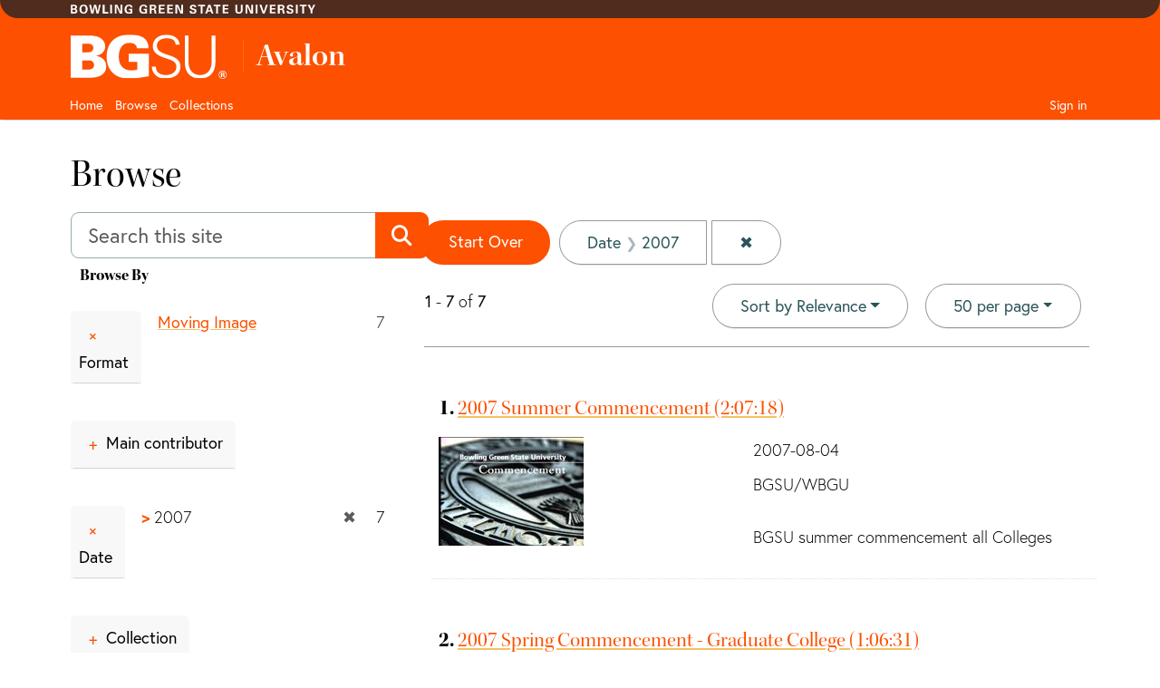

--- FILE ---
content_type: text/html; charset=utf-8
request_url: https://avalon.bgsu.edu/catalog?f%5Bdate_sim%5D%5B%5D=2007&per_page=50&q=&search_field=all_fields&sort=date_ssi+desc%2C+title_ssort+asc
body_size: 34220
content:
<!DOCTYPE html>
<html lang="en">

<head>
  <meta charset="utf-8" />
  <meta http-equiv="X-UA-Compatible" content="IE=edge,chrome=1">
  <title>Date: 2007 - Avalon Media System Search Results</title>

  <meta property="og:title" content="Date: 2007 - Avalon Media System Search Results" />
  <meta property="og:type" content=website />
  <meta property="og:url" content=https://avalon.bgsu.edu/catalog?f%5Bdate_sim%5D%5B%5D=2007&amp;per_page=50&amp;q=&amp;search_field=all_fields&amp;sort=date_ssi+desc%2C+title_ssort+asc />
  <meta property="og:image" content=https://avalon.bgsu.eduhttps://avalon.bgsu.edu/assets/AvalonMediaSystem_Logo_Large-9d3fe9069271d1d81a3a2c921d8b5ed6167e697b5d0e72f189bc18cc4071afd9.png />

  <meta name="csrf-param" content="authenticity_token" />
<meta name="csrf-token" content="0mB5MPAbD00ZcuoKl9yf3XWblpG2WeI7ZmsHqcSXg7ct4PnpJcQpCsopACNIAAZnTCyEsUPYXJcVdXt0tHSh6A==" />
  <meta name="viewport" content="width=device-width, initial-scale=1.0">
  <link rel="icon" type="image/x-icon" href="https://avalon.bgsu.edu/assets/favicon-2a5914ce45b010461eccdb96fe914d81cffefa4de4080e673af167a81760e1ba.ico" />
  <link rel="stylesheet" href="https://avalon.bgsu.edu/assets/application-0ad5276a1862179bff8466be6a12994df0aa4f57dc565e145899cefc475e8138.css" media="all" charset="utf-8" />
  <link rel="stylesheet" href="https://avalon.bgsu.edu/packs/css/9564-92a5704a.css" charset="utf-8" media="screen" />
<link rel="stylesheet" href="https://avalon.bgsu.edu/packs/css/application-b1672256.css" charset="utf-8" media="screen" />
  <script src="https://avalon.bgsu.edu/packs/js/runtime-71879cd2403274c3032e.js" defer="defer"></script>
<script src="https://avalon.bgsu.edu/packs/js/961-a3ba90f778209eac0aa8.js" defer="defer"></script>
<script src="https://avalon.bgsu.edu/packs/js/9564-2e0f2b172dd995f3f5ad.js" defer="defer"></script>
<script src="https://avalon.bgsu.edu/packs/js/5037-2e7c2d690700fe2908f7.js" defer="defer"></script>
<script src="https://avalon.bgsu.edu/packs/js/3718-6e1c808335ce67e11943.js" defer="defer"></script>
<script src="https://avalon.bgsu.edu/packs/js/application-647969f358293d3c9fe8.js" defer="defer"></script>
  
  
    <script>(function(w,d,s,l,i){w[l]=w[l]||[];w[l].push({'gtm.start':new Date().getTime(),event:'gtm.js'});var f=d.getElementsByTagName(s)[0],j=d.createElement(s),dl=l!='dataLayer'?'&l='+l:'';j.async=true;j.src='https://www.googletagmanager.com/gtm.js?id='+i+dl+ '&gtm_auth=VT025LT8ZrrUKC_4sS-elg&gtm_preview=env-21&gtm_cookies_win=x';f.parentNode.insertBefore(j,f);})(window,document,'script','dataLayer','GTM-59V3LR');</script>

</head>

<body data-mountpoint="/"  >
  <noscript><iframe src="https://www.googletagmanager.com/ns.html?id=GTM-59V3LR&gtm_auth=VT025LT8ZrrUKC_4sS-elg&gtm_preview=env-21&gtm_cookies_win=x" height="0" width="0" style="display:none;visibility:hidden"></iframe></noscript>


  <div class="page-container">
    <div class="content-wrapper">
      <div id="skip-to-main-content" role="navigation" aria-label="Skip to main content">
	<a href="#main-content">Skip to main content</a>
      </div>
      <!-- a id="skip-to-content" class="visually-hidden-focusable" href="#main-content">Skip to main content</a -->
      <div id="blacklight-modal" class="modal fade" tabindex="-1" role="dialog" aria-hidden="true" data-turbo="false">
  <div class="modal-dialog modal-lg" role="document">
    <div class="modal-content">
    </div>
  </div>
</div>

      
      <header class="cmp-header">
	<div class="cmp-header__top">
	    <div class="container">
			<div class="row">
				<div class="col d-flex align-items-center"><img src="//www.bgsu.edu/content/dam/BGSU/images/svg/bowling-green-state-university.svg" alt="Bowling Green State University" class="cmp-header__wordmark" loading="lazy"></div>
				<div class="col d-flex justify-content-end align-items-baseline"></div>
	        </div>
	    </div>
	</div>
    <div class="cmp-header__main" data-sly-test="${full}">
        <div class="container">
            <div class="row pt-3 pb-1">
                <div class="col-2" data-sly-test="${brandLogoConfigured}">
                    <a class="cmp-header__logo-link d-none d-lg-block"  href="https://www.bgsu.edu">
                    	<img class="img-fluid" alt="BGSU" src="//www.bgsu.edu/content/dam/BGSU/images/svg/bgsu-logo-rev.svg" />
                    </a>
                </div>
                <div class="col-10 d-flex align-items-center">
                	<div class="header_page_title cmp-header-title__text">
						<div class="college-title my-header-title cmp-header-title__wrapper">
							<span class="cmp-header-title__text-bold">Avalon</span>
    					</div>
					</div>
                </div>
            </div>
        </div>
    </div>
</header>

      <div class="header__nav sticky-top">
	<nav class="navbar navbar-expand-lg navbar-dark container" aria-label="Main Navigation">
		<div class="container-fluid g-0 justify-content-end">
<a href="/" class="nav-link header__nav-sticky-link d-lg-none col" role="button" aria-disabled="true"> <img class="img-fluid mobile-logo" alt="Bowling Green State University" src="//www.bgsu.edu/content/dam/BGSU/images/svg/bgsu-logo-rev.svg" /></a>

<button class="navbar-toggler fa-solid fa-magnifying-glass" type="button"
				data-bs-toggle="collapse" data-bs-target="#user-util-collapse"
				aria-controls="user-util-collapse" aria-expanded="false"
				aria-label="Toggle search">
			</button>


			<button class="navbar-toggler fa-solid fa-bars" type="button"
				data-bs-toggle="collapse" data-bs-target="#user-util-collapse"
				aria-controls="user-util-collapse" aria-expanded="false"
				aria-label="Toggle navigation">
			</button>

			<div class="collapse navbar-collapse" id="user-util-collapse">
      		  <ul class="navbar-nav nav me-auto">
  <li class="d-lg-none"><div class="cmp-header__search" role="search" aria-label="Navigation Search Bar">
                                                <form accept-charset="UTF-8" action="/catalog" class="avalon-search-query-form avalon-form-search" method="get">
  <div style="margin:0;padding:0;display:inline">
    <input name="utf8" type="hidden" value="✓">
  </div>
  <input id="search_field" name="search_field" type="hidden" value="all_fields">
  <div>
    <label class="visually-hidden form-label" for=searchField-8jei5n3w6zrjcg64>Search</label>
    <div class="input-group input-group-lg global-search-wrapper">
      <input class="search-query q form-control global-search-input" id=searchField-8jei5n3w6zrjcg64 name="q"
        placeholder="Search this site" type="text" value="">
      <button id="global-search-submit" type="submit" class="btn btn-primary global-search-submit input-group-text" aria-label="Submit search">
        <i class="fa-solid fa-search icon-white"></i>
      </button>
    </div>
  </div>
</form>

                                        </div></li>
  <li class="nav-item"><a class="nav-link" href="/">Home</a></li>
  <li class="nav-item"><a class="nav-link" href="/catalog?q=&amp;search_field=all_fields&amp;utf8=%E2%9C%93">Browse</a></li>
  <li class="nav-item "><a class="nav-link" href="/collections">Collections</a></li>

</ul>

			  <div class="nav-item">
  
	<a class="nav-link" rel="nofollow" data-method="post" href="/users/auth/okta">Sign in</a>
</div>

			</div>
		</div>
	</nav>
</div>

      <article id="main-content" role="main" aria-label="Main content">
	      <main role="main" class="">
	
	        <!-- Homepage -->
	
	        <!-- All other pages -->
	        <div class="container-md">
	          


<div class="alert alert-danger" style="display: none;" id="cookieless">
  <button type="button" class="close" data-bs-dismiss="alert">&times;</button>
  <p>Could not complete log in. Possible causes and solutions are:</p>
  <ul>
    <li>Cookies are not set, which might happen if you've never visited this website before.<br/>
        Please open <a target="_blank" href="https://avalon.bgsu.edu/">https://avalon.bgsu.edu/</a> in a new window, then come back and refresh this page.</li>
    <li>An ad blocker is preventing successful login.<br/>
        Please disable ad blockers for this site then refresh this page.</li>
  </ul>
</div>


	            <h1>Browse</h1>
  <div class="row">
    <div id="sidebar" class="page-sidebar col-sm-12 col-md-4">
      <form accept-charset="UTF-8" action="/catalog" class="avalon-search-query-form avalon-form-search" method="get">
  <div style="margin:0;padding:0;display:inline">
    <input name="utf8" type="hidden" value="✓">
  </div>
  <input id="search_field" name="search_field" type="hidden" value="all_fields">
  <div>
    <label class="visually-hidden form-label" for=searchField-61dchthn4qig5a8r>Search</label>
    <div class="input-group input-group-lg global-search-wrapper">
      <input class="search-query q form-control global-search-input" id=searchField-61dchthn4qig5a8r name="q"
        placeholder="Search this site" type="text" value="">
      <button id="global-search-submit" type="submit" class="btn btn-primary global-search-submit input-group-text" aria-label="Submit search">
        <i class="fa-solid fa-search icon-white"></i>
      </button>
    </div>
  </div>
</form>

        <div id="facets" class="facets sidenav">

  <div class="top-panel-heading card-header">
    <button type="button" aria-label="Toggle the browse By filter list" class="navbar-toggler facets-toggle float-end d-md-none fa-solid fa-bars" data-bs-toggle="collapse" href="#facet-panel-collapse" aria-expanded="true" >
    </button>

  <h2>
  	Browse By
  </h2>
    </div>

  <div id="facet-panel-collapse" class="collapse facet-group">
  <div class="card facet-limit blacklight-avalon_resource_type_ssim ">
  <h3 class="card-header p-0 facet-field-heading" id="facet-avalon_resource_type_ssim-header">
    <button
      type="button"
      class="btn w-100 d-block btn-block p-2 text-start text-left collapse-toggle "
      data-toggle="collapse"
      data-bs-toggle="collapse"
      data-target="#facet-avalon_resource_type_ssim"
      data-bs-target="#facet-avalon_resource_type_ssim"
      aria-expanded="true"
      arial-controls="facet-avalon_resource_type_ssim"
    >
          Format

    </button>
  </h3>
  <div id="facet-avalon_resource_type_ssim" role="region" aria-labelledby="facet-avalon_resource_type_ssim-header" class="panel-collapse facet-content collapse show">
    <div class="card-body">
              
    <ul class="facet-values list-unstyled">
      <li><span class="facet-label"><a class="facet-select" rel="nofollow" href="/catalog?f%5Bavalon_resource_type_ssim%5D%5B%5D=moving+image&amp;f%5Bdate_sim%5D%5B%5D=2007&amp;per_page=50&amp;q=&amp;search_field=all_fields&amp;sort=date_ssi+desc%2C+title_ssort+asc">Moving Image</a></span><span class="facet-count">7</span></li>
    </ul>




    </div>
  </div>
</div>

<div class="card facet-limit blacklight-creator_ssim ">
  <h3 class="card-header p-0 facet-field-heading" id="facet-creator_ssim-header">
    <button
      type="button"
      class="btn w-100 d-block btn-block p-2 text-start text-left collapse-toggle collapsed"
      data-toggle="collapse"
      data-bs-toggle="collapse"
      data-target="#facet-creator_ssim"
      data-bs-target="#facet-creator_ssim"
      aria-expanded="false"
      arial-controls="facet-creator_ssim"
    >
          Main contributor

    </button>
  </h3>
  <div id="facet-creator_ssim" role="region" aria-labelledby="facet-creator_ssim-header" class="panel-collapse facet-content collapse ">
    <div class="card-body">
              
    <ul class="facet-values list-unstyled">
      <li><span class="facet-label"><a class="facet-select" rel="nofollow" href="/catalog?f%5Bcreator_ssim%5D%5B%5D=BGSU%2FWBGU&amp;f%5Bdate_sim%5D%5B%5D=2007&amp;per_page=50&amp;q=&amp;search_field=all_fields&amp;sort=date_ssi+desc%2C+title_ssort+asc">BGSU/WBGU</a></span><span class="facet-count">7</span></li>
    </ul>




    </div>
  </div>
</div>

<div class="card facet-limit blacklight-date_sim facet-limit-active">
  <h3 class="card-header p-0 facet-field-heading" id="facet-date_sim-header">
    <button
      type="button"
      class="btn w-100 d-block btn-block p-2 text-start text-left collapse-toggle "
      data-toggle="collapse"
      data-bs-toggle="collapse"
      data-target="#facet-date_sim"
      data-bs-target="#facet-date_sim"
      aria-expanded="true"
      arial-controls="facet-date_sim"
    >
          Date

    </button>
  </h3>
  <div id="facet-date_sim" role="region" aria-labelledby="facet-date_sim-header" class="panel-collapse facet-content collapse show">
    <div class="card-body">
              
    <ul class="facet-values list-unstyled">
      <li><span class="facet-label"><span class="selected">2007</span><a class="remove" rel="nofollow" href="/catalog?per_page=50&amp;q=&amp;search_field=all_fields&amp;sort=date_ssi+desc%2C+title_ssort+asc"><span class="remove-icon" aria-hidden="true">✖</span><span class="sr-only visually-hidden">[remove]</span></a></span><span class="selected facet-count">7</span></li>
    </ul>




    </div>
  </div>
</div>

<div class="card facet-limit blacklight-collection_ssim ">
  <h3 class="card-header p-0 facet-field-heading" id="facet-collection_ssim-header">
    <button
      type="button"
      class="btn w-100 d-block btn-block p-2 text-start text-left collapse-toggle collapsed"
      data-toggle="collapse"
      data-bs-toggle="collapse"
      data-target="#facet-collection_ssim"
      data-bs-target="#facet-collection_ssim"
      aria-expanded="false"
      arial-controls="facet-collection_ssim"
    >
          Collection

    </button>
  </h3>
  <div id="facet-collection_ssim" role="region" aria-labelledby="facet-collection_ssim-header" class="panel-collapse facet-content collapse ">
    <div class="card-body">
              
    <ul class="facet-values list-unstyled">
      <li><span class="facet-label"><a class="facet-select" rel="nofollow" href="/catalog?f%5Bcollection_ssim%5D%5B%5D=BGSU+Commencement&amp;f%5Bdate_sim%5D%5B%5D=2007&amp;per_page=50&amp;q=&amp;search_field=all_fields&amp;sort=date_ssi+desc%2C+title_ssort+asc">BGSU Commencement</a></span><span class="facet-count">7</span></li>
    </ul>




    </div>
  </div>
</div>

<div class="card facet-limit blacklight-unit_ssim ">
  <h3 class="card-header p-0 facet-field-heading" id="facet-unit_ssim-header">
    <button
      type="button"
      class="btn w-100 d-block btn-block p-2 text-start text-left collapse-toggle collapsed"
      data-toggle="collapse"
      data-bs-toggle="collapse"
      data-target="#facet-unit_ssim"
      data-bs-target="#facet-unit_ssim"
      aria-expanded="false"
      arial-controls="facet-unit_ssim"
    >
          Unit

    </button>
  </h3>
  <div id="facet-unit_ssim" role="region" aria-labelledby="facet-unit_ssim-header" class="panel-collapse facet-content collapse ">
    <div class="card-body">
              
    <ul class="facet-values list-unstyled">
      <li><span class="facet-label"><a class="facet-select" rel="nofollow" href="/catalog?f%5Bdate_sim%5D%5B%5D=2007&amp;f%5Bunit_ssim%5D%5B%5D=BGSU+Events&amp;per_page=50&amp;q=&amp;search_field=all_fields&amp;sort=date_ssi+desc%2C+title_ssort+asc">BGSU Events</a></span><span class="facet-count">7</span></li>
    </ul>




    </div>
  </div>
</div>

</div>
</div>

  

    </div>

    <div id="content" class="col-sm-12 col-md-8">
        <div id="appliedParams" class="clearfix constraints-container">
    <h2 class="sr-only visually-hidden">Search Constraints</h2>

  <a class="catalog_startOverLink btn btn-primary" href="/catalog">Start Over</a>

    <span class="constraints-label sr-only visually-hidden">You searched for:</span>
    

    <span class="btn-group applied-filter constraint filter filter-date_sim">
  <span class="constraint-value btn btn-outline-secondary">
      <span class="filter-name">Date</span>
      <span class="filter-value" title="2007">2007</span>
  </span>
    <a class="btn btn-outline-secondary remove" href="/catalog?per_page=50&amp;q=&amp;search_field=all_fields&amp;sort=date_ssi+desc%2C+title_ssort+asc">
      <span class="remove-icon" aria-hidden="true">✖</span>
      <span class="sr-only visually-hidden">
        Remove constraint Date: 2007
      </span>
</a></span>



</div>

      





<div id="sortAndPerPage" class="sort-pagination d-md-flex justify-content-between" role="navigation" aria-label="Results navigation">
  <section class="pagination">
      <div class="page-links">
      <span class="page-entries">
        <strong>1</strong> - <strong>7</strong> of <strong>7</strong>
      </span>
    </div> 

</section>

  <div class="search-widgets">
        <div id="sort-dropdown" class="btn-group sort-dropdown">
  <button name="button" type="submit" class="btn btn-outline-secondary dropdown-toggle" aria-expanded="false" data-toggle="dropdown" data-bs-toggle="dropdown">Sort<span class="d-none d-sm-inline"> by Relevance</span><span class="caret"></span></button>

  <div class="dropdown-menu" role="menu">
      <a class="dropdown-item active" role="menuitem" aria-current="page" href="/catalog?f%5Bdate_sim%5D%5B%5D=2007&amp;per_page=50&amp;q=&amp;search_field=all_fields&amp;sort=score+desc%2C+title_ssort+asc%2C+date_issued_ssi+desc">Relevance</a>
      <a class="dropdown-item " role="menuitem" href="/catalog?f%5Bdate_sim%5D%5B%5D=2007&amp;per_page=50&amp;q=&amp;search_field=all_fields&amp;sort=date_issued_ssi+desc%2C+title_ssort+asc">Date</a>
      <a class="dropdown-item " role="menuitem" href="/catalog?f%5Bdate_sim%5D%5B%5D=2007&amp;per_page=50&amp;q=&amp;search_field=all_fields&amp;sort=creator_ssort+asc%2C+title_ssort+asc">Main contributor</a>
      <a class="dropdown-item " role="menuitem" href="/catalog?f%5Bdate_sim%5D%5B%5D=2007&amp;per_page=50&amp;q=&amp;search_field=all_fields&amp;sort=title_ssort+asc%2C+date_issued_ssi+desc">Title</a>
  </div>
</div>



      <span class="sr-only visually-hidden">Number of results to display per page</span>
<div id="per_page-dropdown" class="btn-group per_page-dropdown">
  <button name="button" type="submit" class="btn btn-outline-secondary dropdown-toggle" aria-expanded="false" data-toggle="dropdown" data-bs-toggle="dropdown">50<span class="sr-only visually-hidden"> per page</span><span class="d-none d-sm-inline"> per page</span><span class="caret"></span></button>

  <div class="dropdown-menu" role="menu">
      <a class="dropdown-item " role="menuitem" href="/catalog?f%5Bdate_sim%5D%5B%5D=2007&amp;per_page=10&amp;q=&amp;search_field=all_fields&amp;sort=date_ssi+desc%2C+title_ssort+asc">10<span class="sr-only visually-hidden"> per page</span></a>
      <a class="dropdown-item " role="menuitem" href="/catalog?f%5Bdate_sim%5D%5B%5D=2007&amp;per_page=20&amp;q=&amp;search_field=all_fields&amp;sort=date_ssi+desc%2C+title_ssort+asc">20<span class="sr-only visually-hidden"> per page</span></a>
      <a class="dropdown-item active" role="menuitem" aria-current="page" href="/catalog?f%5Bdate_sim%5D%5B%5D=2007&amp;per_page=50&amp;q=&amp;search_field=all_fields&amp;sort=date_ssi+desc%2C+title_ssort+asc">50<span class="sr-only visually-hidden"> per page</span></a>
      <a class="dropdown-item " role="menuitem" href="/catalog?f%5Bdate_sim%5D%5B%5D=2007&amp;per_page=100&amp;q=&amp;search_field=all_fields&amp;sort=date_ssi+desc%2C+title_ssort+asc">100<span class="sr-only visually-hidden"> per page</span></a>
  </div>
</div>



      

</div>
</div>


<h2 class="sr-only visually-hidden">Search Results</h2>

  <div id="documents" class="documents-list">
  <article data-document-id="vd66w0360" data-document-counter="1" itemscope="itemscope" itemtype="http://schema.org/Thing" class="blacklight-mediaobject row document document-position-1">
  
        <div class="documentHeader row col-sm-12">

  <h2 class="index_title document-title-heading col-md-12">
      <span class="document-counter">
        1. 
      </span>
    <a data-context-href="/catalog/vd66w0360/track?counter=1&amp;document_id=vd66w0360&amp;per_page=50&amp;search_id=25197309" data-turbo-prefetch="false" href="/media_objects/vd66w0360">2007 Summer Commencement (2:07:18)</a>
  </h2>

  

</div>


<div class="col-md-12 col-lg-4 row">
    <a aria-hidden="true" tabindex="-1" class="result-thumbnail" href="/media_objects/vd66w0360">
      <img alt="2007 Summer Commencement" src="https://avalon.bgsu.edu/master_files/wp988k24s/thumbnail" />
</a></div>

<dl class="document-metadata row dl-invert col-md-12 col-lg-8">
      <dt class="blacklight-date_issued_ssi col-sm-3">Date:</dt>
      <dd class="blacklight-date_issued_ssi col-sm-9">2007-08-04</dd>
      <dt class="blacklight-creator_ssim col-sm-3">Main contributors:</dt>
      <dd class="blacklight-creator_ssim col-sm-9">BGSU/WBGU</dd>
      <dt class="blacklight-abstract_ssi col-sm-3">Summary:</dt>
      <dd class="blacklight-abstract_ssi col-sm-9">BGSU summer commencement all Colleges</dd>
</dl>


  
</article><article data-document-id="w0892b51v" data-document-counter="2" itemscope="itemscope" itemtype="http://schema.org/Thing" class="blacklight-mediaobject row document document-position-2">
  
        <div class="documentHeader row col-sm-12">

  <h2 class="index_title document-title-heading col-md-12">
      <span class="document-counter">
        2. 
      </span>
    <a data-context-href="/catalog/w0892b51v/track?counter=2&amp;document_id=w0892b51v&amp;per_page=50&amp;search_id=25197309" data-turbo-prefetch="false" href="/media_objects/w0892b51v">2007 Spring Commencement - Graduate College (1:06:31)</a>
  </h2>

  

</div>


<div class="col-md-12 col-lg-4 row">
    <a aria-hidden="true" tabindex="-1" class="result-thumbnail" href="/media_objects/w0892b51v">
      <img alt="2007 Spring Commencement - Graduate College" src="https://avalon.bgsu.edu/master_files/bg257f470/thumbnail" />
</a></div>

<dl class="document-metadata row dl-invert col-md-12 col-lg-8">
      <dt class="blacklight-date_issued_ssi col-sm-3">Date:</dt>
      <dd class="blacklight-date_issued_ssi col-sm-9">2007-05-04</dd>
      <dt class="blacklight-creator_ssim col-sm-3">Main contributors:</dt>
      <dd class="blacklight-creator_ssim col-sm-9">BGSU/WBGU</dd>
      <dt class="blacklight-abstract_ssi col-sm-3">Summary:</dt>
      <dd class="blacklight-abstract_ssi col-sm-9">BGSU Graduate College commencement exercises.</dd>
</dl>


  
</article><article data-document-id="8910jv105" data-document-counter="3" itemscope="itemscope" itemtype="http://schema.org/Thing" class="blacklight-mediaobject row document document-position-3">
  
        <div class="documentHeader row col-sm-12">

  <h2 class="index_title document-title-heading col-md-12">
      <span class="document-counter">
        3. 
      </span>
    <a data-context-href="/catalog/8910jv105/track?counter=3&amp;document_id=8910jv105&amp;per_page=50&amp;search_id=25197309" data-turbo-prefetch="false" href="/media_objects/8910jv105">2007 Spring Commencement - Arts &amp; Sciences (1:33:08)</a>
  </h2>

  

</div>


<div class="col-md-12 col-lg-4 row">
    <a aria-hidden="true" tabindex="-1" class="result-thumbnail" href="/media_objects/8910jv105">
      <img alt="2007 Spring Commencement - Arts &amp; Sciences" src="https://avalon.bgsu.edu/master_files/0v838101t/thumbnail" />
</a></div>

<dl class="document-metadata row dl-invert col-md-12 col-lg-8">
      <dt class="blacklight-date_issued_ssi col-sm-3">Date:</dt>
      <dd class="blacklight-date_issued_ssi col-sm-9">2007-05-05</dd>
      <dt class="blacklight-creator_ssim col-sm-3">Main contributors:</dt>
      <dd class="blacklight-creator_ssim col-sm-9">BGSU/WBGU</dd>
      <dt class="blacklight-abstract_ssi col-sm-3">Summary:</dt>
      <dd class="blacklight-abstract_ssi col-sm-9">BGSU Colleges of Arts &amp;amp; Sciences commencement exercises.</dd>
</dl>


  
</article><article data-document-id="c534fp37m" data-document-counter="4" itemscope="itemscope" itemtype="http://schema.org/Thing" class="blacklight-mediaobject row document document-position-4">
  
        <div class="documentHeader row col-sm-12">

  <h2 class="index_title document-title-heading col-md-12">
      <span class="document-counter">
        4. 
      </span>
    <a data-context-href="/catalog/c534fp37m/track?counter=4&amp;document_id=c534fp37m&amp;per_page=50&amp;search_id=25197309" data-turbo-prefetch="false" href="/media_objects/c534fp37m">2007 Fall Commencement - Arts &amp; Sciences and Education and Human Development (1:25:03)</a>
  </h2>

  

</div>


<div class="col-md-12 col-lg-4 row">
    <a aria-hidden="true" tabindex="-1" class="result-thumbnail" href="/media_objects/c534fp37m">
      <img alt="2007 Fall Commencement - Arts &amp; Sciences and Education and Human Development" src="https://avalon.bgsu.edu/master_files/8049g5389/thumbnail" />
</a></div>

<dl class="document-metadata row dl-invert col-md-12 col-lg-8">
      <dt class="blacklight-date_issued_ssi col-sm-3">Date:</dt>
      <dd class="blacklight-date_issued_ssi col-sm-9">2007-12-15</dd>
      <dt class="blacklight-creator_ssim col-sm-3">Main contributors:</dt>
      <dd class="blacklight-creator_ssim col-sm-9">BGSU/WBGU</dd>
      <dt class="blacklight-abstract_ssi col-sm-3">Summary:</dt>
      <dd class="blacklight-abstract_ssi col-sm-9">BGSU Colleges of Arts &amp;amp; Sciences and Education and Human Development commencement exercises.</dd>
</dl>


  
</article><article data-document-id="5425kb08j" data-document-counter="5" itemscope="itemscope" itemtype="http://schema.org/Thing" class="blacklight-mediaobject row document document-position-5">
  
        <div class="documentHeader row col-sm-12">

  <h2 class="index_title document-title-heading col-md-12">
      <span class="document-counter">
        5. 
      </span>
    <a data-context-href="/catalog/5425kb08j/track?counter=5&amp;document_id=5425kb08j&amp;per_page=50&amp;search_id=25197309" data-turbo-prefetch="false" href="/media_objects/5425kb08j">2007 Spring Commencement - Business Administration, Health and Human Services, Technology and Fir... (1:33:51)</a>
  </h2>

  

</div>


<div class="col-md-12 col-lg-4 row">
    <a aria-hidden="true" tabindex="-1" class="result-thumbnail" href="/media_objects/5425kb08j">
      <img alt="2007 Spring Commencement - Business Administration, Health and Human Services, Technology and Fir..." src="https://avalon.bgsu.edu/master_files/5138jf25z/thumbnail" />
</a></div>

<dl class="document-metadata row dl-invert col-md-12 col-lg-8">
      <dt class="blacklight-date_issued_ssi col-sm-3">Date:</dt>
      <dd class="blacklight-date_issued_ssi col-sm-9">2007-05-05</dd>
      <dt class="blacklight-creator_ssim col-sm-3">Main contributors:</dt>
      <dd class="blacklight-creator_ssim col-sm-9">BGSU/WBGU</dd>
      <dt class="blacklight-abstract_ssi col-sm-3">Summary:</dt>
      <dd class="blacklight-abstract_ssi col-sm-9">BGSU Colleges of Business Administration, Health and Human Services, Technology and Firelands participate commencement excercises. </dd>
</dl>


  
</article><article data-document-id="pc289j52c" data-document-counter="6" itemscope="itemscope" itemtype="http://schema.org/Thing" class="blacklight-mediaobject row document document-position-6">
  
        <div class="documentHeader row col-sm-12">

  <h2 class="index_title document-title-heading col-md-12">
      <span class="document-counter">
        6. 
      </span>
    <a data-context-href="/catalog/pc289j52c/track?counter=6&amp;document_id=pc289j52c&amp;per_page=50&amp;search_id=25197309" data-turbo-prefetch="false" href="/media_objects/pc289j52c">2007 Fall Commencement - Graduate College, Business Administration, Health and Human Services, Te... (1:29:47)</a>
  </h2>

  

</div>


<div class="col-md-12 col-lg-4 row">
    <a aria-hidden="true" tabindex="-1" class="result-thumbnail" href="/media_objects/pc289j52c">
      <img alt="2007 Fall Commencement - Graduate College, Business Administration, Health and Human Services, Te..." src="https://avalon.bgsu.edu/master_files/qb98mf82q/thumbnail" />
</a></div>

<dl class="document-metadata row dl-invert col-md-12 col-lg-8">
      <dt class="blacklight-date_issued_ssi col-sm-3">Date:</dt>
      <dd class="blacklight-date_issued_ssi col-sm-9">2007-12-14</dd>
      <dt class="blacklight-creator_ssim col-sm-3">Main contributors:</dt>
      <dd class="blacklight-creator_ssim col-sm-9">BGSU/WBGU</dd>
      <dt class="blacklight-abstract_ssi col-sm-3">Summary:</dt>
      <dd class="blacklight-abstract_ssi col-sm-9">BGSU Graduate College and the Colleges of Business Administration, Health and Human Services, Technology and Firelands participate in this ceremony.</dd>
</dl>


  
</article><article data-document-id="cj82k777k" data-document-counter="7" itemscope="itemscope" itemtype="http://schema.org/Thing" class="blacklight-mediaobject row document document-position-7">
  
        <div class="documentHeader row col-sm-12">

  <h2 class="index_title document-title-heading col-md-12">
      <span class="document-counter">
        7. 
      </span>
    <a data-context-href="/catalog/cj82k777k/track?counter=7&amp;document_id=cj82k777k&amp;per_page=50&amp;search_id=25197309" data-turbo-prefetch="false" href="/media_objects/cj82k777k">2007 Spring Commencement - Education and Human Development and Musical Arts (1:40:34)</a>
  </h2>

  

</div>


<div class="col-md-12 col-lg-4 row">
    <a aria-hidden="true" tabindex="-1" class="result-thumbnail" href="/media_objects/cj82k777k">
      <img alt="2007 Spring Commencement - Education and Human Development and Musical Arts" src="https://avalon.bgsu.edu/master_files/4j03cz97f/thumbnail" />
</a></div>

<dl class="document-metadata row dl-invert col-md-12 col-lg-8">
      <dt class="blacklight-date_issued_ssi col-sm-3">Date:</dt>
      <dd class="blacklight-date_issued_ssi col-sm-9">2007-05-05</dd>
      <dt class="blacklight-creator_ssim col-sm-3">Main contributors:</dt>
      <dd class="blacklight-creator_ssim col-sm-9">BGSU/WBGU</dd>
      <dt class="blacklight-abstract_ssi col-sm-3">Summary:</dt>
      <dd class="blacklight-abstract_ssi col-sm-9">BGSU Colleges of Education and Human Development and Musical Arts commencement exercises.</dd>
</dl>


  
</article>
</div>




    </div>
  </div>

	        </div>
	
	      </main>
      </article>
    </div>
    <footer>
    <div class="footer__background">
	    <div class="container">
	        <div class="row">
	            <div class="col-lg">
	                <img src="//www.bgsu.edu/content/dam/BGSU/images/svg/bgsu-logo-rev.svg" alt="Footer Logo" loading="lazy">
	                <p class="footer-date">
	                    <span style="font-weight:var(--body-bold-weight);">Bowling Green State University</span><br>
	                    Bowling Green, Ohio<br>
	                    43403-0001 <br>
	                    <span class="phone"><a href="tel:4193722531">419-372-2531</a></span>
	                </p>
	            </div>
	            <div class="col-lg-9">
	                <ul class="footer-nav">
                        <li><a href="//www.bgsu.edu/accessibility.html">Accessibility including events</a></li>
                        <li><a href="//www.bgsu.edu/academics.html" aria-label="BGSU Academics">Academics</a></li>
                        <li><a href="//www.bgsu.edu/a-z-links.html#A-Z">A-Z Links</a></li>
                        <li><a href="https://services.bgsu.edu/directorySearch/search.htm">Campus Directory</a></li>
                        <li><a href="//www.bgsu.edu/institutional-effectiveness/institutional-effectiveness/important-consumer-information.html">Consumer Information</a></li>
                        <li><a href="//www.bgsu.edu/employment.html" aria-label="BGSU Employment Resources">Employment</a></li>
                        <li><a href="//www.bgsu.edu/faculty-staff.html" aria-label="BGSU Faculty and Staff Resources">Faculty/Staff</a></li>
                        <li><a href="//www.firelands.bgsu.edu" aria-label="BGSU Firelands">Firelands</a></li>
                        <li><a href="//www.bgsu.edu/library.html">Libraries</a></li>
                        <li><a href="//www.bgsu.edu/families.html">Parents and Families</a></li>
                        <li><a href="//www.bgsu.edu/students.html" aria-label="BGSU Student Resources">Students</a></li>
                        <li><a href="//www.bgsu.edu/its.html">Technology Support</a></li>
                        <li><a href="//www.bgsu.edu/equity-diversity-and-inclusion/title-ix.html">Title IX Resources</a></li>
	                </ul>
					<div class="accessibility">
		                <div class="row">
		                    <div class="col">
		                        <button class="acc-contrast-switch"><span class="fa-solid fa-adjust fa-2x "></span><span>Toggle High Contrast</span></button>
		                    </div>
	                    </div>
	            	</div>
	            </div>
	        </div>
		</div>
	</div>
	<div class="footer__report-it">
		<div class="container">
			<div class="row align-items-center">
				<div class="col-md">
					<h6>SEE IT. HEAR IT. REPORT IT.</h6>
					<p>It is the responsibility of each person within the university community to take action when an issue or concern arises.</p>
				</div>
				<div class="col-md">
					<a href="//www.bgsu.edu/report-incident.html"><span class="btn btn-primary">Report concerns or information of alleged misconduct</span></a>
				</div>
			</div>
		</div>
	</div>
</footer>
  </div>


  <!-- With this many Javascript files performance will be much better
         if they are included here. That means the important content will
         load first; the page will not gag on trying to pull down files
         from a CDN -->
  <script src="https://avalon.bgsu.edu/assets/application-2bc267d891a979758ab6b57bcea9c86f7acd0eecd6abfff7682876ac031c2b84.js"></script>
  <script>
  document.cookie = 'test_cookie=true'
  if(!document.cookie.match(/^(.*;)?\s*test_cookie\s*=\s*[^;]+(.*)?$/)){
    $('#cookieless').css("display", "block")
  } else{
    document.cookie = 'test_cookie=;expires=Thu, 01 Jan 1970 00:00:01 GMT;';
  }
</script>

</body>

</html>


--- FILE ---
content_type: application/javascript
request_url: https://avalon.bgsu.edu/packs/js/application-647969f358293d3c9fe8.js
body_size: 5616
content:
(self.webpackChunk=self.webpackChunk||[]).push([[4543],{48964:function(o,n,l){var t={"./CollectionCarousel":56338,"./CollectionCarousel.js":56338,"./CollectionDetails":98656,"./CollectionDetails.js":98656,"./CollectionList":91312,"./CollectionList.js":91312,"./MediaObjectRamp":10491,"./MediaObjectRamp.jsx":10491,"./PlaylistRamp":44814,"./PlaylistRamp.jsx":44814,"./Ramp.scss":23883,"./ReactButtonContainer":50818,"./ReactButtonContainer.jsx":50818,"./ReactButtonContainer.scss":24885,"./Search":16718,"./Search.js":16718,"./collection_index":6319,"./collection_index.html":80079,"./collection_index.js":6319,"./collection_view":69846,"./collection_view.html":60158,"./collection_view.js":69846,"./collections/Collection.scss":6529,"./collections/CollectionCardBody":66496,"./collections/CollectionCardBody.js":66496,"./collections/CollectionCardShell":19796,"./collections/CollectionCardShell.js":19796,"./collections/CollectionCardThumbnail":79426,"./collections/CollectionCardThumbnail.js":79426,"./collections/CollectionsFilterNoResults":34292,"./collections/CollectionsFilterNoResults.js":34292,"./collections/landing/FacetBadges":73211,"./collections/landing/FacetBadges.js":73211,"./collections/landing/FacetPanel":39005,"./collections/landing/FacetPanel.js":39005,"./collections/landing/Facets":54918,"./collections/landing/Facets.js":54918,"./collections/landing/Pagination":34462,"./collections/landing/Pagination.js":34462,"./collections/landing/SearchResults":79670,"./collections/landing/SearchResults.js":79670,"./collections/landing/SearchResultsCard":60692,"./collections/landing/SearchResultsCard.js":60692,"./collections/list/ButtonCollectionListShowAll":23561,"./collections/list/ButtonCollectionListShowAll.js":23561,"./collections/list/CollectionCard":85807,"./collections/list/CollectionCard.js":85807,"./collections/list/CollectionListStickyUtils":84441,"./collections/list/CollectionListStickyUtils.js":84441,"./collections/list/CollectionsSortedByAZ":84787,"./collections/list/CollectionsSortedByAZ.js":84787,"./collections/list/CollectionsSortedByUnit":3378,"./collections/list/CollectionsSortedByUnit.js":3378,"./collections/list/Unit":52219,"./collections/list/Unit.js":52219,"./embeds/EmbeddedRamp":13665,"./embeds/EmbeddedRamp.jsx":13665,"./embeds/Ramp.scss":36434,"./ui/LoadingSpinner":33372,"./ui/LoadingSpinner.js":33372,"components/CollectionCarousel":56338,"components/CollectionCarousel.js":56338,"components/CollectionDetails":98656,"components/CollectionDetails.js":98656,"components/CollectionList":91312,"components/CollectionList.js":91312,"components/MediaObjectRamp":10491,"components/MediaObjectRamp.jsx":10491,"components/PlaylistRamp":44814,"components/PlaylistRamp.jsx":44814,"components/Ramp.scss":23883,"components/ReactButtonContainer":50818,"components/ReactButtonContainer.jsx":50818,"components/ReactButtonContainer.scss":24885,"components/Search":16718,"components/Search.js":16718,"components/collection_index":6319,"components/collection_index.html":80079,"components/collection_index.js":6319,"components/collection_view":69846,"components/collection_view.html":60158,"components/collection_view.js":69846,"components/collections/Collection.scss":6529,"components/collections/CollectionCardBody":66496,"components/collections/CollectionCardBody.js":66496,"components/collections/CollectionCardShell":19796,"components/collections/CollectionCardShell.js":19796,"components/collections/CollectionCardThumbnail":79426,"components/collections/CollectionCardThumbnail.js":79426,"components/collections/CollectionsFilterNoResults":34292,"components/collections/CollectionsFilterNoResults.js":34292,"components/collections/landing/FacetBadges":73211,"components/collections/landing/FacetBadges.js":73211,"components/collections/landing/FacetPanel":39005,"components/collections/landing/FacetPanel.js":39005,"components/collections/landing/Facets":54918,"components/collections/landing/Facets.js":54918,"components/collections/landing/Pagination":34462,"components/collections/landing/Pagination.js":34462,"components/collections/landing/SearchResults":79670,"components/collections/landing/SearchResults.js":79670,"components/collections/landing/SearchResultsCard":60692,"components/collections/landing/SearchResultsCard.js":60692,"components/collections/list/ButtonCollectionListShowAll":23561,"components/collections/list/ButtonCollectionListShowAll.js":23561,"components/collections/list/CollectionCard":85807,"components/collections/list/CollectionCard.js":85807,"components/collections/list/CollectionListStickyUtils":84441,"components/collections/list/CollectionListStickyUtils.js":84441,"components/collections/list/CollectionsSortedByAZ":84787,"components/collections/list/CollectionsSortedByAZ.js":84787,"components/collections/list/CollectionsSortedByUnit":3378,"components/collections/list/CollectionsSortedByUnit.js":3378,"components/collections/list/Unit":52219,"components/collections/list/Unit.js":52219,"components/embeds/EmbeddedRamp":13665,"components/embeds/EmbeddedRamp.jsx":13665,"components/embeds/Ramp.scss":36434,"components/ui/LoadingSpinner":33372,"components/ui/LoadingSpinner.js":33372};function e(o){var n=c(o);return l(n)}function c(o){if(!l.o(t,o)){var n=new Error("Cannot find module '"+o+"'");throw n.code="MODULE_NOT_FOUND",n}return t[o]}e.keys=function(){return Object.keys(t)},e.resolve=c,o.exports=e,e.id=48964},72934:function(o,n,l){var t=l(48964);l(84840).useContext(t)}},function(o){o.O(0,[961,9564,5037,3718],(function(){return n=72934,o(o.s=n);var n}));o.O()}]);
//# sourceMappingURL=application-647969f358293d3c9fe8.js.map